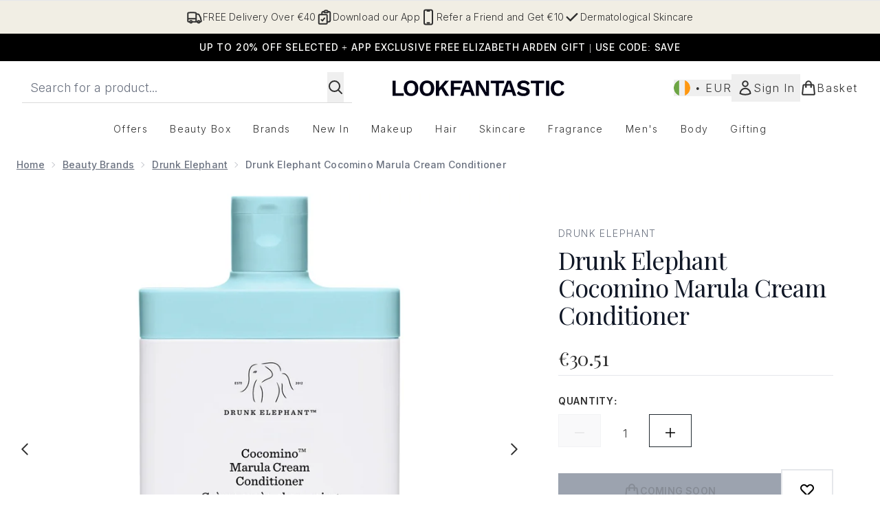

--- FILE ---
content_type: text/html
request_url: https://www.lookfantastic.ie/fragments/productGalleryFragment?masterSku=13310291
body_size: -1883
content:
<figure class="carouselImages min-w-full"> <picture> <source srcset="https://www.lookfantastic.ie/images?url=https://static.thcdn.com/productimg/original/13310291-1425192978176149.jpg&format=webp&auto=avif&width=472&height=472&fit=cover 1x, https://www.lookfantastic.ie/images?url=https://static.thcdn.com/productimg/original/13310291-1425192978176149.jpg&format=webp&auto=avif&width=472&height=472&fit=cover&dpr=2 2x" media="(max-width: 430px)"><source srcset="https://www.lookfantastic.ie/images?url=https://static.thcdn.com/productimg/original/13310291-1425192978176149.jpg&format=webp&auto=avif&width=700&height=700&fit=cover 1x, https://www.lookfantastic.ie/images?url=https://static.thcdn.com/productimg/original/13310291-1425192978176149.jpg&format=webp&auto=avif&width=700&height=700&fit=cover&dpr=2 2x" media="(max-width: 640px)"><source srcset="https://www.lookfantastic.ie/images?url=https://static.thcdn.com/productimg/original/13310291-1425192978176149.jpg&format=webp&auto=avif&width=800&height=800&fit=cover 1x, https://www.lookfantastic.ie/images?url=https://static.thcdn.com/productimg/original/13310291-1425192978176149.jpg&format=webp&auto=avif&width=800&height=800&fit=cover&dpr=2 2x" media="(max-width: 768px)"><source srcset="https://www.lookfantastic.ie/images?url=https://static.thcdn.com/productimg/original/13310291-1425192978176149.jpg&format=webp&auto=avif&width=650&height=650&fit=cover 1x, https://www.lookfantastic.ie/images?url=https://static.thcdn.com/productimg/original/13310291-1425192978176149.jpg&format=webp&auto=avif&width=650&height=650&fit=cover&dpr=2 2x" media="(max-width: 1024px)"><source srcset="https://www.lookfantastic.ie/images?url=https://static.thcdn.com/productimg/original/13310291-1425192978176149.jpg&format=webp&auto=avif&width=820&height=820&fit=cover 1x, https://www.lookfantastic.ie/images?url=https://static.thcdn.com/productimg/original/13310291-1425192978176149.jpg&format=webp&auto=avif&width=820&height=820&fit=cover&dpr=2 2x" media="(max-width: 1366px)">  <img src="https://www.lookfantastic.ie/images?url=https://static.thcdn.com/productimg/original/13310291-1425192978176149.jpg&format=webp&auto=avif&width=1200&height=1200&fit=cover" srcset="https://www.lookfantastic.ie/images?url=https://static.thcdn.com/productimg/original/13310291-1425192978176149.jpg&format=webp&auto=avif&width=1200&height=1200&fit=cover 1x, https://www.lookfantastic.ie/images?url=https://static.thcdn.com/productimg/original/13310291-1425192978176149.jpg&format=webp&auto=avif&width=1200&height=1200&fit=cover&dpr=2 2x" alt="Drunk Elephant Cocomino Marula Cream Conditioner Image 2" loading="eager" width="1200" height="1200" class="snap-center h-full object-cover mx-auto" decoding="auto" fetchpriority="auto">  </picture>    </figure><figure class="carouselImages min-w-full"> <picture> <source srcset="https://www.lookfantastic.ie/images?url=https://static.thcdn.com/productimg/original/13310291-1325192978230164.jpg&format=webp&auto=avif&width=472&height=472&fit=cover 1x, https://www.lookfantastic.ie/images?url=https://static.thcdn.com/productimg/original/13310291-1325192978230164.jpg&format=webp&auto=avif&width=472&height=472&fit=cover&dpr=2 2x" media="(max-width: 430px)"><source srcset="https://www.lookfantastic.ie/images?url=https://static.thcdn.com/productimg/original/13310291-1325192978230164.jpg&format=webp&auto=avif&width=700&height=700&fit=cover 1x, https://www.lookfantastic.ie/images?url=https://static.thcdn.com/productimg/original/13310291-1325192978230164.jpg&format=webp&auto=avif&width=700&height=700&fit=cover&dpr=2 2x" media="(max-width: 640px)"><source srcset="https://www.lookfantastic.ie/images?url=https://static.thcdn.com/productimg/original/13310291-1325192978230164.jpg&format=webp&auto=avif&width=800&height=800&fit=cover 1x, https://www.lookfantastic.ie/images?url=https://static.thcdn.com/productimg/original/13310291-1325192978230164.jpg&format=webp&auto=avif&width=800&height=800&fit=cover&dpr=2 2x" media="(max-width: 768px)"><source srcset="https://www.lookfantastic.ie/images?url=https://static.thcdn.com/productimg/original/13310291-1325192978230164.jpg&format=webp&auto=avif&width=650&height=650&fit=cover 1x, https://www.lookfantastic.ie/images?url=https://static.thcdn.com/productimg/original/13310291-1325192978230164.jpg&format=webp&auto=avif&width=650&height=650&fit=cover&dpr=2 2x" media="(max-width: 1024px)"><source srcset="https://www.lookfantastic.ie/images?url=https://static.thcdn.com/productimg/original/13310291-1325192978230164.jpg&format=webp&auto=avif&width=820&height=820&fit=cover 1x, https://www.lookfantastic.ie/images?url=https://static.thcdn.com/productimg/original/13310291-1325192978230164.jpg&format=webp&auto=avif&width=820&height=820&fit=cover&dpr=2 2x" media="(max-width: 1366px)">  <img src="https://www.lookfantastic.ie/images?url=https://static.thcdn.com/productimg/original/13310291-1325192978230164.jpg&format=webp&auto=avif&width=1200&height=1200&fit=cover" srcset="https://www.lookfantastic.ie/images?url=https://static.thcdn.com/productimg/original/13310291-1325192978230164.jpg&format=webp&auto=avif&width=1200&height=1200&fit=cover 1x, https://www.lookfantastic.ie/images?url=https://static.thcdn.com/productimg/original/13310291-1325192978230164.jpg&format=webp&auto=avif&width=1200&height=1200&fit=cover&dpr=2 2x" alt="Drunk Elephant Cocomino Marula Cream Conditioner Image 3" loading="eager" width="1200" height="1200" class="snap-center h-full object-cover mx-auto" decoding="auto" fetchpriority="auto">  </picture>    </figure><figure class="carouselImages min-w-full"> <picture> <source srcset="https://www.lookfantastic.ie/images?url=https://static.thcdn.com/productimg/original/13310291-9985192979241017.jpg&format=webp&auto=avif&width=472&height=472&fit=cover 1x, https://www.lookfantastic.ie/images?url=https://static.thcdn.com/productimg/original/13310291-9985192979241017.jpg&format=webp&auto=avif&width=472&height=472&fit=cover&dpr=2 2x" media="(max-width: 430px)"><source srcset="https://www.lookfantastic.ie/images?url=https://static.thcdn.com/productimg/original/13310291-9985192979241017.jpg&format=webp&auto=avif&width=700&height=700&fit=cover 1x, https://www.lookfantastic.ie/images?url=https://static.thcdn.com/productimg/original/13310291-9985192979241017.jpg&format=webp&auto=avif&width=700&height=700&fit=cover&dpr=2 2x" media="(max-width: 640px)"><source srcset="https://www.lookfantastic.ie/images?url=https://static.thcdn.com/productimg/original/13310291-9985192979241017.jpg&format=webp&auto=avif&width=800&height=800&fit=cover 1x, https://www.lookfantastic.ie/images?url=https://static.thcdn.com/productimg/original/13310291-9985192979241017.jpg&format=webp&auto=avif&width=800&height=800&fit=cover&dpr=2 2x" media="(max-width: 768px)"><source srcset="https://www.lookfantastic.ie/images?url=https://static.thcdn.com/productimg/original/13310291-9985192979241017.jpg&format=webp&auto=avif&width=650&height=650&fit=cover 1x, https://www.lookfantastic.ie/images?url=https://static.thcdn.com/productimg/original/13310291-9985192979241017.jpg&format=webp&auto=avif&width=650&height=650&fit=cover&dpr=2 2x" media="(max-width: 1024px)"><source srcset="https://www.lookfantastic.ie/images?url=https://static.thcdn.com/productimg/original/13310291-9985192979241017.jpg&format=webp&auto=avif&width=820&height=820&fit=cover 1x, https://www.lookfantastic.ie/images?url=https://static.thcdn.com/productimg/original/13310291-9985192979241017.jpg&format=webp&auto=avif&width=820&height=820&fit=cover&dpr=2 2x" media="(max-width: 1366px)">  <img src="https://www.lookfantastic.ie/images?url=https://static.thcdn.com/productimg/original/13310291-9985192979241017.jpg&format=webp&auto=avif&width=1200&height=1200&fit=cover" srcset="https://www.lookfantastic.ie/images?url=https://static.thcdn.com/productimg/original/13310291-9985192979241017.jpg&format=webp&auto=avif&width=1200&height=1200&fit=cover 1x, https://www.lookfantastic.ie/images?url=https://static.thcdn.com/productimg/original/13310291-9985192979241017.jpg&format=webp&auto=avif&width=1200&height=1200&fit=cover&dpr=2 2x" alt="Drunk Elephant Cocomino Marula Cream Conditioner Image 4" loading="eager" width="1200" height="1200" class="snap-center h-full object-cover mx-auto" decoding="auto" fetchpriority="auto">  </picture>    </figure><figure class="carouselImages min-w-full"> <picture> <source srcset="https://www.lookfantastic.ie/images?url=https://static.thcdn.com/productimg/original/13310291-1155192978284857.jpg&format=webp&auto=avif&width=472&height=472&fit=cover 1x, https://www.lookfantastic.ie/images?url=https://static.thcdn.com/productimg/original/13310291-1155192978284857.jpg&format=webp&auto=avif&width=472&height=472&fit=cover&dpr=2 2x" media="(max-width: 430px)"><source srcset="https://www.lookfantastic.ie/images?url=https://static.thcdn.com/productimg/original/13310291-1155192978284857.jpg&format=webp&auto=avif&width=700&height=700&fit=cover 1x, https://www.lookfantastic.ie/images?url=https://static.thcdn.com/productimg/original/13310291-1155192978284857.jpg&format=webp&auto=avif&width=700&height=700&fit=cover&dpr=2 2x" media="(max-width: 640px)"><source srcset="https://www.lookfantastic.ie/images?url=https://static.thcdn.com/productimg/original/13310291-1155192978284857.jpg&format=webp&auto=avif&width=800&height=800&fit=cover 1x, https://www.lookfantastic.ie/images?url=https://static.thcdn.com/productimg/original/13310291-1155192978284857.jpg&format=webp&auto=avif&width=800&height=800&fit=cover&dpr=2 2x" media="(max-width: 768px)"><source srcset="https://www.lookfantastic.ie/images?url=https://static.thcdn.com/productimg/original/13310291-1155192978284857.jpg&format=webp&auto=avif&width=650&height=650&fit=cover 1x, https://www.lookfantastic.ie/images?url=https://static.thcdn.com/productimg/original/13310291-1155192978284857.jpg&format=webp&auto=avif&width=650&height=650&fit=cover&dpr=2 2x" media="(max-width: 1024px)"><source srcset="https://www.lookfantastic.ie/images?url=https://static.thcdn.com/productimg/original/13310291-1155192978284857.jpg&format=webp&auto=avif&width=820&height=820&fit=cover 1x, https://www.lookfantastic.ie/images?url=https://static.thcdn.com/productimg/original/13310291-1155192978284857.jpg&format=webp&auto=avif&width=820&height=820&fit=cover&dpr=2 2x" media="(max-width: 1366px)">  <img src="https://www.lookfantastic.ie/images?url=https://static.thcdn.com/productimg/original/13310291-1155192978284857.jpg&format=webp&auto=avif&width=1200&height=1200&fit=cover" srcset="https://www.lookfantastic.ie/images?url=https://static.thcdn.com/productimg/original/13310291-1155192978284857.jpg&format=webp&auto=avif&width=1200&height=1200&fit=cover 1x, https://www.lookfantastic.ie/images?url=https://static.thcdn.com/productimg/original/13310291-1155192978284857.jpg&format=webp&auto=avif&width=1200&height=1200&fit=cover&dpr=2 2x" alt="Drunk Elephant Cocomino Marula Cream Conditioner Image 5" loading="eager" width="1200" height="1200" class="snap-center h-full object-cover mx-auto" decoding="auto" fetchpriority="auto">  </picture>    </figure>

--- FILE ---
content_type: text/html
request_url: https://www.lookfantastic.ie/fragments/productThumbnailFragment?masterSku=13310291
body_size: -2166
content:
<li class="mr-6"><button class="product-thumbnail" aria-label="Open image  2 (Drunk Elephant Cocomino Marula Cream Conditioner)"><figure class="pointer-events-none thumbnail-image aspect-square"> <picture>   <img src="https://www.lookfantastic.ie/images?url=https://static.thcdn.com/productimg/original/13310291-1425192978176149.jpg&format=webp&auto=avif&width=100&height=100&fit=cover" alt="Drunk Elephant Cocomino Marula Cream Conditioner Image 2" loading="lazy" width="100" height="100" class="max-w-none cursor-pointer  object-cover mx-auto" decoding="auto" fetchpriority="low">  </picture>    </figure></button></li><li class="mr-6"><button class="product-thumbnail" aria-label="Open image  3 (Drunk Elephant Cocomino Marula Cream Conditioner)"><figure class="pointer-events-none thumbnail-image aspect-square"> <picture>   <img src="https://www.lookfantastic.ie/images?url=https://static.thcdn.com/productimg/original/13310291-1325192978230164.jpg&format=webp&auto=avif&width=100&height=100&fit=cover" alt="Drunk Elephant Cocomino Marula Cream Conditioner Image 3" loading="lazy" width="100" height="100" class="max-w-none cursor-pointer  object-cover mx-auto" decoding="auto" fetchpriority="low">  </picture>    </figure></button></li><li class="mr-6"><button class="product-thumbnail" aria-label="Open image  4 (Drunk Elephant Cocomino Marula Cream Conditioner)"><figure class="pointer-events-none thumbnail-image aspect-square"> <picture>   <img src="https://www.lookfantastic.ie/images?url=https://static.thcdn.com/productimg/original/13310291-9985192979241017.jpg&format=webp&auto=avif&width=100&height=100&fit=cover" alt="Drunk Elephant Cocomino Marula Cream Conditioner Image 4" loading="lazy" width="100" height="100" class="max-w-none cursor-pointer  object-cover mx-auto" decoding="auto" fetchpriority="low">  </picture>    </figure></button></li><li class="mr-6"><button class="product-thumbnail" aria-label="Open image  5 (Drunk Elephant Cocomino Marula Cream Conditioner)"><figure class="pointer-events-none thumbnail-image aspect-square"> <picture>   <img src="https://www.lookfantastic.ie/images?url=https://static.thcdn.com/productimg/original/13310291-1155192978284857.jpg&format=webp&auto=avif&width=100&height=100&fit=cover" alt="Drunk Elephant Cocomino Marula Cream Conditioner Image 5" loading="lazy" width="100" height="100" class="max-w-none cursor-pointer  object-cover mx-auto" decoding="auto" fetchpriority="low">  </picture>    </figure></button></li>